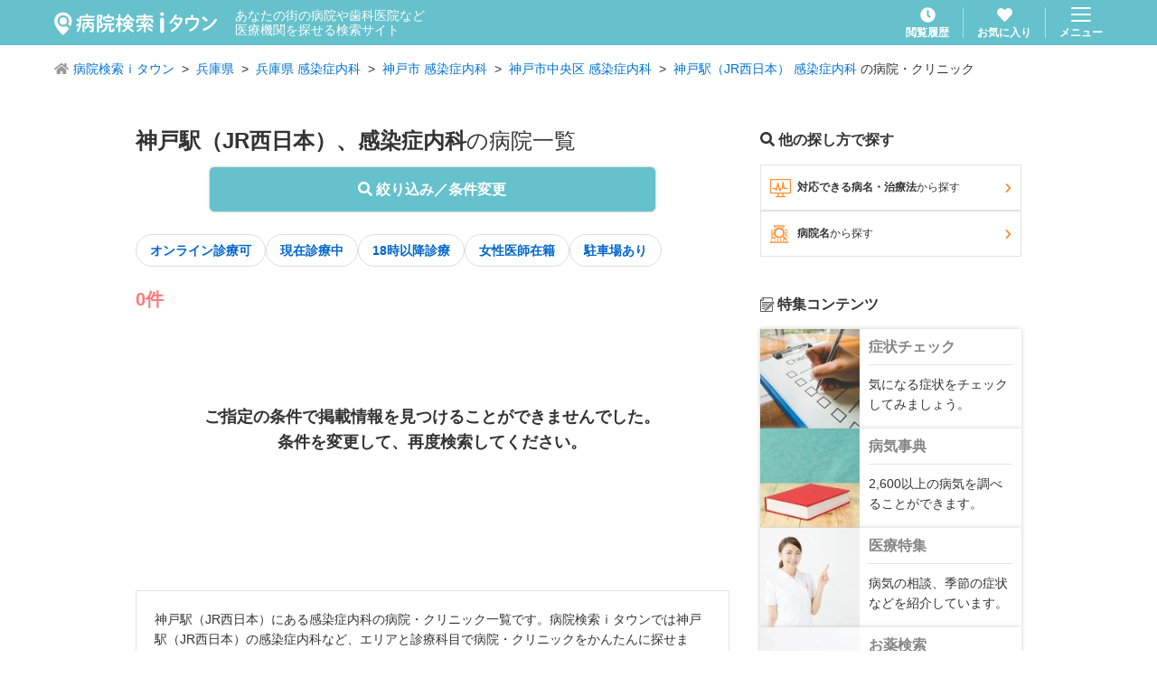

--- FILE ---
content_type: text/css; charset=UTF-8
request_url: https://medical.itp.ne.jp/_next/static/css/2aedbe85cfa211f4.css
body_size: 7634
content:
.ArrowItem_arrowItem__CJA9Z{display:block;color:inherit;position:relative;border:1px solid #ccc;font-size:12px;padding:15px 30px 15px 20px;line-height:1;font-weight:700;cursor:pointer}.ArrowItem_arrowItem__CJA9Z:nth-child(n+2){border-top:0}.ArrowItem_arrowItem--unborderAll__V0Huu{border:0}.ArrowItem_arrowItem--unborderTop__D5kOn{border-top:0}.ArrowItem_arrowItem--unborderBottom__5Ihf5{border-bottom:0}.ArrowItem_arrowItem--unborderLeft__3mw3q{border-left:0}.ArrowItem_arrowItem--unborderRight__XxkaZ{border-right:0}.ArrowItem_arrowItem--unborderSide___yL7U{border-right:0;border-left:0}.ArrowItem_arrowItem--indent1__6zhEP{padding-left:30px}.ArrowItem_arrowItem--indent2___wgL1{padding-left:60px}.ArrowItem_arrowItem__rightIcon__wYz7l{color:#333;position:absolute;top:50%;right:15px;transform:translateY(-50%)}.ArrowItem_arrowItem--indent__3IQks{padding-left:40px}.ArrowItem_arrowItem--gray__cFz7E{color:#333;background-color:#f7f7f7}.ArrowItem_arrowItem--darkGray__LZyII{color:#333;background-color:#e7e7e7}.ArrowItem_arrowItem--large__Odb2A{font-size:14px}.ArrowItem_arrowItem--active__ad7i_{background-color:#2ec1b4}.CustomIcon_customIcon__xEWOr{font-family:icomoon!important;font-style:normal;font-weight:400;font-feature-settings:normal;font-variant:normal;text-transform:none;line-height:1;font-size:inherit;vertical-align:text-bottom;-webkit-font-smoothing:antialiased;-moz-osx-font-smoothing:grayscale}.CustomIcon_customIcon--japan__pjAYK:before{content:""}.CustomIcon_customIcon--doctor__naV2o:before{content:""}.CustomIcon_customIcon--doctor2__uBCje:before{content:""}.CustomIcon_customIcon--lineHeart__YEwpa:before{content:""}.CustomIcon_customIcon--history__nd5nP:before{content:""}.CustomIcon_customIcon--display__4WpHj:before{content:""}.CustomIcon_customIcon--clipboard__IFhZJ:before{content:""}.CustomIcon_customIcon--searchMap__RV2kA:before{content:""}.CustomIcon_customIcon--locationArrow__veFPJ:before{content:""}.CustomIcon_customIcon--ambulance__Wh0g_:before{content:""}.CustomIcon_customIcon--fetus__NZT_D:before{content:""}.CustomIcon_customIcon--skinDisease__EzQaD:before{content:""}.CustomIcon_customIcon--headDisease__w33Xw:before{content:""}.CustomIcon_customIcon--stethoscope__c66cE:before{content:""}.CustomIcon_customIcon--memo__U79W9:before{content:""}.CustomIcon_customIcon--joint__iRQVO:before{content:""}.CustomIcon_customIcon--hospital___6LNH:before{content:""}.CustomIcon_customIcon--returnArrow__CekbE:before{content:""}.CustomIcon_customIcon--circleStar__WS_YS:before{content:""}.GlobalHeader_header___fCoq{position:-webkit-sticky;position:sticky;top:0;left:0;z-index:100;background-color:#65c1cb}.GlobalHeader_header__body__0_f04{max-width:1200px;display:flex;justify-content:space-between;align-items:center;margin:0 auto;padding:0 20px;height:50px;position:relative}.GlobalHeader_header__title__0ZHDT{display:flex}.GlobalHeader_header__title__logo__Hyv42{margin-right:20px;margin-top:4px}.GlobalHeader_header__title__lead__O69Qf{color:#fff;font-size:14px;line-height:115%}.GlobalHeader_header__nav__hya8L{display:flex}.GlobalHeader_header__nav__item__YxM3a+.GlobalHeader_header__nav__item__YxM3a{padding-left:15px;margin-left:15px;border-left:1px solid hsla(0,0%,100%,.5)}.GlobalHeader_header__link__yXkTL{display:flex;flex-direction:column;align-items:center;color:#fff;line-height:1;position:relative}.GlobalHeader_header__link__icon__An4hx{font-size:17px}.GlobalHeader_header__link__icon--active__fKDUX{color:#ffb7c8}.GlobalHeader_header__link__text__UW8IK{margin-top:5px;font-size:12px;font-weight:700}.GlobalHeader_header__link__badge__u2TBV{position:absolute;left:5px;top:-3px;font-size:10px;background-color:red;border-radius:10px;width:14px;height:14px;font-weight:700;line-height:1;display:flex;align-items:center;justify-content:center}.GlobalHeader_header__menu__YR4Hc{display:flex;flex-direction:column;align-items:center;color:#fff;line-height:1}.GlobalHeader_header__menu__icon__c1xOE{position:relative;display:inline-block;width:22px;height:16px}.GlobalHeader_header__menu__text__kORNZ{margin-top:6px;font-size:12px;font-weight:700}.GlobalHeader_header__menuNav__kVhtc{position:absolute;top:100%;right:0}.GlobalHeader_header__menuNav__kVhtc:before{content:"";position:absolute;bottom:100%;right:35px;width:0;height:0;border-color:transparent transparent #f2fcfc;border-style:solid;border-width:0 5px 5px}.GlobalHeader_header__menuNav__close__t20GT{position:absolute;top:7px;right:20px;font-size:28px}.GlobalHeader_header__menuNav__inner__U_Kf3{width:350px;background-color:#fff;box-shadow:0 0 6px 0 rgba(0,0,0,.1);border-radius:12px;overflow:hidden}.GlobalHeader_header__label__ZfSXX{display:block;font-weight:700;background-color:#f2fcfc;padding:10px 20px;border-bottom:1px solid #ccc}.GlobalFooter_footer__ItY_u{background-color:#65c1cb;padding:20px 0;position:relative}.GlobalFooter_footer--fixed__N6Ieq{position:fixed;bottom:0;left:0;width:100%}.GlobalFooter_footer__list__HcGGH{padding-top:20px;margin:0 auto 40px;display:flex;flex-wrap:wrap;justify-content:center}.GlobalFooter_footer__list__item__xsI94{line-height:1}.GlobalFooter_footer__list__item__xsI94+.GlobalFooter_footer__list__item__xsI94{padding-left:15px;margin-left:15px;border-left:2px solid #fff}.GlobalFooter_footer__list__item__link__mvU5B{color:#fff;font-weight:700}.GlobalFooter_footer__list__item__link__mvU5B:hover{text-decoration:underline}.GlobalFooter_footer__copyright__zQmgu{line-height:1;display:block;font-size:12px;font-weight:700;text-align:center;color:#fff}.GlobalFooter_footer__number__g6CMa{position:absolute;bottom:20px;right:calc(50% - 490px);font-size:10px;color:#fff;line-height:1}.GlobalFooter_footer__number__issue__MgU_R{display:inline-block;border:1px solid #333;color:#333;background-color:#fff;padding:2px 3px 1px}.FloatingScrollTopButton_floatingScrollTop__wBOJA{display:block;position:fixed;width:72px;height:72px;bottom:130px;right:30px;border-radius:36px;background-color:#a8a8a8;color:#fff;box-shadow:0 0 6px 0 rgba(0,0,0,.3);opacity:0;visibility:0;transition:all .25s ease}.FloatingScrollTopButton_floatingScrollTop--active___fgLN{opacity:.7;visibility:visible}.FloatingScrollTopButton_floatingScrollTop__wBOJA:hover{background-color:#fff;color:#a8a8a8}.FloatingScrollTopButton_floatingScrollTop__icon__MflEO{position:absolute;top:50%;left:50%;transform:translate(-50%,-50%);font-size:30px}.Button_button__PT_6X{display:block;width:100%;border-width:1px;border-style:solid;color:#fff;text-align:center;font-size:16px;font-weight:700;padding:11px;transition:all .25s ease;-webkit-user-select:none;-moz-user-select:none;user-select:none;position:relative;line-height:1}.Button_button__PT_6X:hover{background-color:#fff}.Button_button--slim__GaqLt{padding:8px}.Button_button--tight__9TaIv{padding:5px}.Button_button--fat__BawmW{padding:15px}.Button_button--oceanBlue__GTT5b{background-color:#48ade8;border-color:#48ade8}.Button_button--oceanBlue__GTT5b:hover{color:#48ade8}.Button_button--blue__tnxgp{background-color:#65c1cb;border-color:#65c1cb}.Button_button--blue__tnxgp:hover{color:#65c1cb}.Button_button--lightblue__MUK_Z{background-color:#65c1cb;border-color:#65c1cb}.Button_button--lightblue__MUK_Z:hover{color:#65c1cb}.Button_button--gray___UsCq{color:#555;background-color:#eaeaea;border-color:#aaa}.Button_button--gray___UsCq:hover{background-color:#aaa;color:#fff}.Button_button--offGray__bVXPJ{color:#555;background-color:#f4f4f4;border-color:#f4f4f4}.Button_button--offGray__bVXPJ:hover{background-color:#333;color:#fff}.Button_button--white__2NoAJ{color:#707070;background-color:#fff;border-color:#fff}.Button_button--white__2NoAJ:hover{background-color:#707070;color:#e0e0e0}.Button_button--pink__7t_Us{background-color:#ff7979;border-color:#ff7979}.Button_button--pink__7t_Us:hover{color:#ff7979}.Button_button--orange__5N7Gx{background-color:#fd8b2c;border-color:#fd8b2c}.Button_button--orange__5N7Gx:hover{color:#fd8b2c}.Button_button--outlineOrange__3lBDQ{color:#f5ab45;background-color:#fff;border-color:#f5ab45}.Button_button--outlineOrange__3lBDQ:hover{background-color:#f5ab45;color:#fff}.Button_button--outlineBlack__CNcv6{color:#333;background-color:#fff;border-color:#333}.Button_button--outlineBlack__CNcv6:hover{background-color:#333;color:#fff}.Button_button--outlineGray__0BkdF{color:#333;border-color:#bcbcbc;background-color:#fff}.Button_button--outlineGray__0BkdF:hover{background-color:#bcbcbc;color:#fff}.Button_button--outlineOffGray__0_tuz{color:#bcbcbc;border-color:#bcbcbc;background-color:#fff}.Button_button--outlineOffGray__0_tuz:hover{background-color:#bcbcbc;color:#fff}.Button_button--disableGray__wI4EZ{border-color:#aeaeae;color:#fff;background-color:#aeaeae}.Button_button--disableGray__wI4EZ:hover{color:#e0e0e0}.Button_button--fontXLarge__Aognc{font-size:18px}.Button_button--fontLarge__c3Z_J{font-size:16px}.Button_button--fontMiddle__gh6BO{font-size:14px}.Button_button--fontSmall__J9csR{font-size:12px}.Button_button--fontXSmall__qSFzk{font-size:10px}.Button_button--shadow__f4IUf{box-shadow:0 0 3px 0 rgba(0,0,0,.3)}.Button_button--round__kojWU{border-radius:5px}.Button_button--disabled__qG544{pointer-events:none;cursor:default}.Button_button--weightNormal__p4NUn{font-weight:400}.Button_button--borderWidth2__jsUmK{border-width:2px}.Button_button--inlineBlock__tpfEU{width:auto;display:inline-block;vertical-align:top}.Button_button--w140__Bp5Oe{width:140px}.TagButton_tagButton__MtEiH{color:#333;border-radius:30px;background-color:#ddd;display:inline-block;font-size:14px;font-weight:700;line-height:1;padding:10px 15px;min-width:50px;text-align:center;cursor:pointer;border:1px solid #eaeaea}.TagButton_tagButton--active__qH__n,.TagButton_tagButton__MtEiH:hover{color:#fff;background-color:#888}.TagButton_tagButton--large__Hdofs{font-size:14px}.TagButton_tagButton--xLarge__u_iea{font-size:16px}.TagButton_tagButton--blue__ApaCb{background-color:#2699fb;color:#fff;border-color:#2699fb}.TagButton_tagButton--blueActive__Pagpi,.TagButton_tagButton--blueActive__Pagpi:hover,.TagButton_tagButton--blue__ApaCb:hover{color:#2699fb;background-color:#fff}.TagButton_tagButton--white__OzvTV{color:#06c;border-color:#ddd;background-color:#fff}.TagButton_tagButton--whiteActive__ksm1q,.TagButton_tagButton--whiteActive__ksm1q:hover,.TagButton_tagButton--white__OzvTV:hover{color:#fff;border-color:#65c1cb;background-color:#65c1cb}.TagButton_tagButton--outlineGray__mYqZC{color:#aeaeae;border-color:#aeaeae;background-color:#fff}.TagButton_tagButton--outlineGrayActive__6QqbN,.TagButton_tagButton--outlineGrayActive__6QqbN:hover,.TagButton_tagButton--outlineGray__mYqZC:hover{color:#fff;border-color:#65c1cb;background-color:#65c1cb}.ContentsWrapper_contentsWrapper__H3tjd{width:980px;margin:0 auto}.ContentsWrapper_contentsWrapper--small__V9cW6{width:660px}.ContentsWrapper_contentsWrapper--large__4AaG3{width:1060px}.ContentsWrapper_contentsWrapper--verticalSpace__VuOha{padding:40px 0 100px}.MainArticleHeader_mainArticleHeader__EaEOQ{background-color:#f5f5f5;padding:30px 0}.MainArticleHeader_mainArticleHeader__title__xpCvt{color:#333;font-size:24px;line-height:1.4;font-weight:700}.LowerPageBody_lowerPageBody__rHYYd{padding:40px 0 100px}.Pagination_pagination__L6j4K{margin:50px auto 0;width:620px}.Pagination_pagination__body__77WQQ{display:flex;justify-content:space-between}.Pagination_pagination__body__numberPaging__WeCaL{width:340px;display:flex;justify-content:center;align-items:center}.Pagination_pagination__button__qOBqU{display:inline-block;font-weight:700;font-size:12px;color:#656565;border-radius:3px;border:1px solid #ccc;min-width:30px;height:30px;text-align:center;margin:0 5px;line-height:30px}.Pagination_pagination__button--current__Io6LJ,.Pagination_pagination__button__qOBqU:hover{border-color:#65c1cb;background-color:#65c1cb;color:#fff}.Pagination_pagination__button--control__W7fGB{width:120px;font-size:14px}.Pagination_pagination__button--hidden__UvLV9{visibility:hidden}.Pagination_pagination__leader__VTbrH{font-weight:700;font-size:12px;color:#656565;text-align:center;line-height:1;margin:0 5px}.Pagination_pagination__leader--hidden__vw4zg{visibility:hidden}.Pagination_pagination__status__qCBCo{text-align:center;font-size:10px;margin-top:10px}.TextLink_textLink__C8Oo3{color:#06c;line-height:inherit;font-size:inherit;font-weight:inherit;text-align:inherit}.TextLink_textLink--underline__RC0UY,.TextLink_textLink__C8Oo3:hover{text-decoration:underline}.TextLink_textLink--underline__RC0UY:hover{text-decoration:none}.TextLink_textLink--black__LaqfU{color:#333}.TextLink_textLink--gray__rjAkH{color:#555}.TextLink_textLink--green__TfbEm{color:#65c1cb}.TextLink_textLink--fontXLarge__PxpcL{font-size:28px}.TextLink_textLink--fontLarge__uA0Lq{font-size:16px}.TextLink_textLink--fontSmall__hqTa3{font-size:12px}.ToggleFavoriteButton_toggleFavoriteButton__xZmMk{display:flex;align-items:center;justify-content:center;width:40px;height:40px;border-radius:20px;border:1px solid #ccc;color:#ccc;background-color:#fff;transition:all .25s ease;font-size:18px;line-height:1;position:relative}.ToggleFavoriteButton_toggleFavoriteButton--active__EEsee{border-color:#ffb7c8;background-color:#ffb7c8;color:#fff}.ToggleFavoriteButton_toggleFavoriteButton__xZmMk:hover{transform:scale(1.1)}.ToggleFavoriteButton_toggleFavoriteButton__popup__Y1oFB{text-align:center;width:80px;display:block;padding:5px;border-radius:5px;border:1px solid #ddd;background:#fff;position:absolute;bottom:calc(100% + 5px);left:50%;transform:translateX(-50%);opacity:0;visibility:hidden;font-size:10px;color:#333}.ToggleFavoriteButton_toggleFavoriteButton__popup--active__oH9dK{animation:ToggleFavoriteButton_popup__kWnSg 1s ease}@keyframes ToggleFavoriteButton_popup__kWnSg{0%{visibility:visible}25%{visibility:visible;opacity:1}75%{visibility:visible;opacity:1}0%{visibility:hidden;opacity:0}}.ScheduleTable_scheduleTable__sFJ5N{width:100%;text-align:left;border:1px solid #ccc;margin-bottom:10px}.ScheduleTable_scheduleTable__data__vmwUY,.ScheduleTable_scheduleTable__head__2bwTy{font-size:16px;font-weight:700;width:9%;text-align:center;border:1px solid #ccc;line-height:1}.ScheduleTable_scheduleTable__data__vmwUY:first-child,.ScheduleTable_scheduleTable__head__2bwTy:first-child{width:28%;padding:8px 3px;border:1px solid #ccc;text-align:center}.ScheduleTable_scheduleTable__data__vmwUY:nth-child(7),.ScheduleTable_scheduleTable__head__2bwTy:nth-child(7){color:#28afd6;background-color:#eaf8fc}.ScheduleTable_scheduleTable__data__vmwUY:nth-child(8),.ScheduleTable_scheduleTable__data__vmwUY:nth-child(9),.ScheduleTable_scheduleTable__head__2bwTy:nth-child(8),.ScheduleTable_scheduleTable__head__2bwTy:nth-child(9){color:#ff7979;background-color:#fff1f4}.ScheduleTable_scheduleTable__data--empty__SIEG_,.ScheduleTable_scheduleTable__head--empty___jqbw{color:inherit;background-color:#f5f5f5}.ScheduleTable_scheduleTable__caption__nLq47{padding-top:5px;caption-side:bottom;font-size:14px;text-align:left}.ScheduleTable_scheduleTable__caption__text__3pmPR{display:flex;justify-content:space-between;align-items:flex-start;gap:5px}.ScheduleTable_scheduleTable__caption__text__label__v3bPG{width:50px;text-align:center;background:#f1f1f1;border-radius:3px;padding:5px 0;font-size:12px;line-height:1}.ScheduleTable_scheduleTable__caption__text__body__GoqSo{width:calc(100% - 60px)}.ArticleCard_articleCardDistance__uwo__{background:#f7f7f7;padding:10px 0 10px 10px}.ArticleCard_articleCardDistance__icon__Dj5nA{color:#ffa92f}.ArticleCard_articleHeader__caption__add__RDfCi{font-size:16px}.ArticleCard_articleCard__9WrEj{background-color:#fff;padding:15px;box-shadow:0 0 5px 0 #ccc;cursor:pointer;border-top:5px solid #65c1cb}.ArticleCard_articleCard__header__YZwxs{display:flex;margin-bottom:10px}.ArticleCard_articleCard__header__title__CUV4O{width:calc(100% - 100px)}.ArticleCard_articleCard__header__title__tag__eDwvK{display:inline-block;color:#ff7979;border-radius:30px;line-height:1;font-weight:700;margin-bottom:5px}.ArticleCard_articleCard__header__title__tag--offHours__R_qTc{color:#a8a8a8}.ArticleCard_articleCard__header__title__name__kSd3e{color:#0072d3;font-size:20px;line-height:1.2;font-weight:700}.ArticleCard_articleCard__header__control__5WuWm{width:100px;display:flex;justify-content:flex-end;align-items:center;gap:15px}.ArticleCard_articleCard__header__control__item__button__0yg20{line-height:1;font-size:32px}.ArticleCard_articleCard__header__control__item__button__icon__eRuc9{color:#ccc}.ArticleCard_articleCard__header__control__item__button__icon--checked__9r4NM{color:#fd8b2c}.ArticleCard_articleCard__info__erVZQ{display:flex;justify-content:space-between;margin-bottom:10px}.ArticleCard_articleCard__info__thumbnail__UOr6i{width:140px}.ArticleCard_articleCard__info__data___KEXl{width:calc(100% - 150px)}.ArticleCard_articleCard__info__data--unthumbnail__S3BAX{width:100%}.ArticleCard_articleCard__info__data__text__IpyFA{font-size:16px}.ArticleCard_articleCard__info__data__text--indent__qR7FJ{text-indent:-1.3em;padding-left:1.3em}.ArticleCard_articleCard__lead__Ejhlc{font-size:17px;margin-bottom:10px;font-weight:700}.ArticleCard_articleCard__body__GGS33{display:flex;justify-content:space-between}.ArticleCard_articleCard__body__schedule__fMB0E{width:430px}.ArticleCard_articleCard__body__link__4MXGd{width:calc(100% - 450px)}.ArticleCard_articleCard__detailLink__za8vP{margin-top:15px;display:flex;justify-content:space-between}.ArticleCard_articleCard__detailLink__area__7QLmZ{display:flex;justify-content:flex-end;width:400px}.ArticleCard_articleCard__detailLink__area__button__832lc{display:flex;gap:10px}.ArticleCard_articleCard__detailLink__area__button__item__HjSHD{width:200px}.ArticleCard_articleCard__attention__rCQC_{align-self:center;font-size:12px;display:block;color:#131edd;font-weight:700}.ArticleCard_articleCardTip__rPq2U{position:absolute;top:-23px;left:3px;font-size:10px;background:linear-gradient(180deg,#a90329 0,#6d0019);font-weight:700;padding:5px 10px;line-height:1;border-radius:5px;color:#fff}.ArticleCard_articleCardTip__rPq2U:after{content:"";position:absolute;top:100%;left:7px;width:0;height:0;border-color:#6d0019 transparent transparent;border-style:solid;border-width:5px 5px 0}.ArticleCard_articleCardTag__4ZX8_{display:inline-block;line-height:1;font-size:13px;padding:7px;border:1px solid #65c1cb}.ArticleCard_articleCardTagWrapper__Vpkja{display:flex;flex-wrap:wrap;gap:7px}.ArticleCard_articleCardIcon__gSrf7{display:inline-block;width:1.5em;text-align:center}.VerticalListLayout_verticalListLayout__T4SJ4{display:flex;flex-direction:column;gap:20px 0}.StorageContents_storageNone__txkFe{text-align:center;padding:160px 0 100px}.StorageContents_storageNone__icon__DVQv3{font-size:100px;color:#bbb}.StorageContents_storageNone__text__92nno{font-weight:700;font-size:16px;margin-top:30px;color:#333}.StorageContents_storageLoading__wE1Rm{text-align:center;padding:300px 0;font-size:36px}.StorageContents_storageFloating__UkakO{width:100%;position:fixed;bottom:0;left:0;padding:15px 0;background-color:#eee;z-index:100;display:flex;justify-content:center}.StorageContents_storageFloating__item__EtKXU{width:200px}.BreadcrumbList_breadcrumbList__wV7wo{width:1160px;margin:0 auto;display:flex;flex-wrap:wrap;padding:15px 0}.BreadcrumbList_breadcrumbList__icon__CKisk{color:#999;margin-right:5px}.BreadcrumbList_breadcrumbList__item__VZOAu{display:flex;align-items:center}.BreadcrumbList_breadcrumbList__item__VZOAu:not(:last-child):after{content:">";display:inline-block;margin:0 8px}.BreadcrumbList_breadcrumbList__item--notHierarchy__zhfk_:not(:last-child):after{display:none}.BreadcrumbList_breadcrumbList__item--notHierarchy__zhfk_{margin-right:5px}.BreadcrumbList_breadcrumbList__link__Ziob2:hover{text-decoration:underline}.ArrowItem_arrowItem__fsfPp{display:block;color:inherit;position:relative;border-bottom:1px solid #ccc;font-size:14px;padding:17px 30px 17px 15px;line-height:1;white-space:normal}.ArrowItem_arrowItem__rightIcon__35dJa{color:#777;font-size:12px;position:absolute;top:50%;right:10px;transform:translateY(-50%)}.ArrowItem_arrowItem--topBorder__p9_43{border-top:1px solid #ccc}.ArrowItem_arrowItem--disableBottomBorder__SvTNH{border-bottom:none}.ArrowItem_arrowItem--bold__BKBLf{color:#333;font-weight:700}.ArrowItem_arrowItem--indent1__9YJEK{padding-left:30px}.ArrowItem_arrowItem--indent2__vvQWx{padding-left:60px}.ArrowItem_arrowItem--indent3__Kc7m_{padding-left:90px}.ArrowItem_arrowItem--indent4__sBhAB{padding-left:120px}.ArrowItem_arrowItem--gray__1U5cp{background-color:#f7f7f7}.ArrowItem_arrowItem--darkGray__W3WeH{background-color:#e7e7e7}.ArrowItem_arrowItem--small__xf8XO{padding-top:10px;padding-bottom:10px;font-size:12px}@font-face{font-family:icomoon;src:url(/fonts/icomoon.eot?4npse);src:url(/fonts/icomoon.eot?4npse#iefix) format("embedded-opentype"),url(/fonts/icomoon.ttf?4npse) format("truetype"),url(/fonts/icomoon.woff?4npse) format("woff"),url(/fonts/icomoon.svg?4npse#icomoon) format("svg");font-weight:400;font-style:normal}.CustomIcon_customIcon__cUIZE{font-family:icomoon!important;speak:none;font-style:normal;font-weight:400;font-feature-settings:normal;font-variant:normal;text-transform:none;line-height:1;font-size:inherit;-webkit-font-smoothing:antialiased;-moz-osx-font-smoothing:grayscale}.CustomIcon_customIcon--japan__rrhoX:before{content:""}.CustomIcon_customIcon--doctor__drFCt:before{content:""}.CustomIcon_customIcon--doctor2__hlA8s:before{content:""}.CustomIcon_customIcon--lineHeart__XXIYu:before{content:""}.CustomIcon_customIcon--history__1QXZq:before{content:""}.CustomIcon_customIcon--display__aybMM:before{content:""}.CustomIcon_customIcon--clipboard__7gTMK:before{content:""}.CustomIcon_customIcon--searchMap__Cszh9:before{content:""}.CustomIcon_customIcon--locationArrow__DP4fy:before{content:""}.CustomIcon_customIcon--ambulance__n4tZ_:before{content:""}.CustomIcon_customIcon--fetus__uewra:before{content:""}.CustomIcon_customIcon--skinDisease__4gZHl:before{content:""}.CustomIcon_customIcon--headDisease__lucMa:before{content:""}.CustomIcon_customIcon--stethoscope__jKgJ8:before{content:""}.CustomIcon_customIcon--memo__4gmCO:before{content:""}.CustomIcon_customIcon--joint__GjhMl:before{content:""}.CustomIcon_customIcon--hospital__47bcA:before{content:""}.CustomIcon_customIcon--returnArrow__Vvnlc:before{content:""}.CustomIcon_customIcon--circleStar__uFdrn:before{content:""}.GlobalHeader_globalHeader__Nimq4{position:relative;width:100%;height:50px;z-index:100;background-color:#fff}.GlobalHeader_globalHeader--top__T8S5K{position:absolute;top:0;left:0;transition:background .25s ease,border .25s ease;background-color:hsla(0,0%,100%,.7);box-shadow:none}.GlobalHeader_globalHeader__logo__7_FMn{position:absolute;left:90px;top:11px;transform:translateX(-50%)}.GlobalHeader_globalHeader__menu__qYe8u{position:absolute;top:50%;right:8px;transform:translateY(-50%);text-align:center}.GlobalHeader_globalHeader__menu__icon__1e5Zv{position:relative;display:inline-block;width:22px;height:16px}.GlobalHeader_globalHeader__menu__text__ACN5j{line-height:1;display:block;color:#737270;font-weight:700;font-size:10px}.GlobalHeader_globalHeader__control__etLk9{display:flex;position:absolute;right:56px;top:50%;transform:translateY(-50%);gap:10px}.GlobalHeader_globalHeader__control__link__1winV{display:block;text-align:center;font-size:19px;color:#6d6d6d;line-height:1;position:relative}.GlobalHeader_globalHeader__control__link--active__Hnfgi{color:#ffb7c8}.GlobalHeader_globalHeader__control__link__text__YPaHJ{margin-top:3px;line-height:1;display:block;color:#737270;font-weight:700;font-size:10px}.GlobalHeader_globalHeader__control__link__badge__O9LiR{display:block;position:absolute;top:-3px;left:4px;font-size:12px;width:16px;height:16px;border-radius:8px;background-color:red;color:#fff;display:flex;align-items:center;justify-content:center}.GlobalHeader_menuBg__OfipO{position:fixed;top:0;left:0;width:100%;height:100%;background-color:rgba(0,0,0,.4);z-index:499;visibility:hidden;opacity:0;transition:visibility .25s ease,opacity .25s ease}.GlobalHeader_menuBg--active__cxUR4{visibility:visible;opacity:1}.GlobalHeader_globalNavi__O5Wv9{width:80%;height:100%;overflow:auto;-webkit-overflow-scrolling:touch;position:fixed;top:0;right:0;background-color:#fff;z-index:500;visibility:hidden;transform:translateX(100%);transition:visibility .25s ease,transform .25s ease}.GlobalHeader_globalNavi--active__kHsag{visibility:visible;transform:translateX(0)}.GlobalHeader_globalNavi__menu__OFhRG{border-top:1px solid #ccc}.GlobalHeader_globalNavi__close__gwS0p{display:block;margin-left:auto;width:50px;height:50px;color:#555;font-size:32px}.GlobalHeader_globalNavi__label___Eiip{display:block;font-weight:700;background-color:#f2fcfc;padding:10px;border-bottom:1px solid #ccc}.GlobalFooter_globalFooter__Euml7{background-color:#65c1cb;position:relative}.GlobalFooter_globalFooter--fixed__yolxj{position:fixed;bottom:0;left:0;width:100%}.GlobalFooter_globalFooter__navi__uKn5w{display:flex;flex-wrap:wrap;background-color:#fff;border-bottom:1px solid #ddd;border-top:1px solid #ddd}.GlobalFooter_globalFooter__navi__item__NT6t3{width:50%}.GlobalFooter_globalFooter__navi__item__NT6t3:nth-child(2n){border-left:1px solid #ddd}.GlobalFooter_globalFooter__navi__item__NT6t3:nth-child(n+3){border-top:1px solid #ddd}.GlobalFooter_globalFooter__navi__item__link__AWNlX{color:#6e6e6e;font-size:12px;display:block;width:100%;padding:12px 15px;line-height:1}.GlobalFooter_globalFooter__info__IVMTf{padding:10px}.GlobalFooter_globalFooter__info__number__2C_4Z{text-align:right;font-size:10px;color:#fff;margin-top:10px}.GlobalFooter_globalFooter__info__number__issue__kt4f7{display:inline-block;padding:3px 5px 2px;border:1px solid #656565;background-color:#fff;color:#333;font-size:10px;line-height:1}.GlobalFooter_globalFooter__info__copyright__015Ds{display:block;text-align:center;font-size:12px;color:#fff}.FloatingScrollTopButton_floatingScrollTop__VoHbu{display:block;position:fixed;width:48px;height:48px;bottom:80px;right:10px;border-radius:25px;background-color:#a8a8a8;box-shadow:0 0 6px 0 rgba(0,0,0,.3);opacity:0;visibility:0;transition:all .25s ease}.FloatingScrollTopButton_floatingScrollTop--active__ctgoq{opacity:.8;visibility:visible}.FloatingScrollTopButton_floatingScrollTop__icon__O0neg{position:absolute;top:50%;left:50%;transform:translate(-50%,-50%);font-size:19px;color:#fff}.Button_button__IHoP8{display:block;position:relative;width:100%;border-width:1px;border-style:solid;color:#fff;text-align:center;font-size:14px;font-weight:700;padding:12px 5px;line-height:1}.Button_button__IHoP8[disabled]{pointer-events:none}.Button_button--slim__wgNwg{padding:8px}.Button_button--middle__yotNT{padding:10px}.Button_button--tight__3VNdm{padding:5px}.Button_button--fat__rQ_5P{padding:18px}.Button_button--oceanBlue__2AO_i{background-color:#48ade8;border-color:#48ade8}.Button_button--blue__6Nse4,.Button_button--lightblue__bb4li{background-color:#65c1cb;border-color:#65c1cb}.Button_button--lightblue__bb4li:hover{color:#fff}.Button_button--gray__8wyhW{color:#555;background-color:#eaeaea;border-color:#aaa}.Button_button--thickGray__61tfx{color:#fff;background-color:#666;border-color:#666}.Button_button--white__XgWgL{color:#707070;background-color:#fff;border-color:#fff}.Button_button--pink__MbamZ{background-color:#ff7979;border-color:#ff7979}.Button_button--orange__xAxes{background-color:#f5ab45;border-color:#f5ab45}.Button_button--outlineOrange__kU3U8{color:#f5ab45;background-color:#fff;border-color:#f5ab45}.Button_button--outlineGray__6EODo{color:inherit;border-color:#bcbcbc;background-color:#fff}.Button_button--outlineBlack__DVZKi{color:#333;background-color:#fff;border-color:#333}.Button_button--disableGray__5Y8PL{border-color:#aeaeae;color:#fff;background-color:#aeaeae}.Button_button--fontLarge__JlEIK{font-size:16px}.Button_button--fontSmall__muMkV{font-size:12px}.Button_button--shadow__lQFAk{box-shadow:0 0 3px 0 rgba(0,0,0,.3)}.Button_button--round__ra2Xu{border-radius:5px}.Button_button--disabled__546jh{pointer-events:none;cursor:default}.Button_button--inlineBlock__xzbH_{width:auto;display:inline-block}.TagButton_tagButton__rhssW{color:#333;border-radius:30px;background-color:#eaeaea;display:inline-block;font-size:13px;font-weight:700;line-height:1;padding:7px 10px;min-width:50px;text-align:center}.TagButton_tagButton--large__Lz3K6{font-size:14px;padding:10px 15px}.TagButton_tagButton--blue__uOZVG{background-color:#2699fb;color:#fff}.TagButton_tagButton--white__QTPn7{color:#06c;border:1px solid #ddd;background-color:#fff}.TagButton_tagButton--whiteActive__ELYFg{color:#fff;border-color:#65c1cb;background-color:#65c1cb}.TagButton_tagButton--outlineGray__C3NDJ{color:#aeaeae;border:1px solid #aeaeae;background-color:#fff}.TagButton_tagButton--outlineGrayActive__sLFBc{color:#fff;border:1px solid #65c1cb;background-color:#65c1cb}.BandTitle_bandTitle__DZ1Iw{font-size:18px;color:#000;text-align:left;font-weight:700;background-color:#efefef;padding:20px;line-height:1.2}.BandTitle_bandTitle--size-small__zgJD6{padding:10px;font-size:14px}.BandTitle_bandTitle--blue__eMPOS{color:#fff;background-color:#65c1cb}.BandTitle_bandTitle--lightblue__tjBvr{background-color:#e5f4f6}.VerticalListLayout_verticalListLayout__RL6Gm{display:flex;flex-direction:column;gap:15px}.TextLink_textLink__952m8{font-weight:700;line-height:inherit}.TextLink_textLink--blue__DmhsY{color:#2699fb}.TextLink_textLink--green__yHsw1{color:#65c1cb}.TextLink_textLink--gray__DZo3b{color:#555}.TextLink_textLink--fontXLarge__p6X6x{font-size:26px}.TextLink_textLink--fontLarge__RwgSP{font-size:16px}.TextLink_textLink--fontSmall__D3s8i{font-size:11px}.TextLink_textLink--weightNormal__YJ5jb{font-weight:400}.ToggleFavoriteButton_toggleFavoriteButton__MbasN{display:flex;align-items:center;justify-content:center;width:30px;height:30px;border-radius:15px;border:1px solid #ccc;color:#ccc;background-color:#fff;transition:all .25s ease;font-size:16px;line-height:1}.ToggleFavoriteButton_toggleFavoriteButton--active__rR8th{border-color:#ffb7c8;background-color:#ffb7c8;color:#fff}.ToggleFavoriteButton_toggleFavoriteButton__popup__Xkb07{width:80px;display:block;padding:5px;border-radius:5px;border:1px solid #ddd;background:#fff;position:absolute;bottom:calc(100% + 5px);right:0;opacity:0;visibility:hidden;font-size:10px;color:#333}.ToggleFavoriteButton_toggleFavoriteButton__popup--active__cFMmk{animation:ToggleFavoriteButton_popup__EAgzv 1s ease}@keyframes ToggleFavoriteButton_popup__EAgzv{0%{visibility:visible}25%{visibility:visible;opacity:1}75%{visibility:visible;opacity:1}0%{visibility:hidden;opacity:0}}.ScheduleTable_scheduleTable__PDdTK{width:100%;text-align:left;border:1px solid #ccc}.ScheduleTable_scheduleTable__data__lw_1j,.ScheduleTable_scheduleTable__head__HMGhY{font-size:14px;width:9%;text-align:center;border:1px solid #ccc;line-height:1}.ScheduleTable_scheduleTable__data__lw_1j:first-child,.ScheduleTable_scheduleTable__head__HMGhY:first-child{width:28%;padding:8px 3px;border:1px solid #ccc;text-align:center}.ScheduleTable_scheduleTable__data__lw_1j:nth-child(7),.ScheduleTable_scheduleTable__head__HMGhY:nth-child(7){color:#28afd6;background-color:#eaf8fc}.ScheduleTable_scheduleTable__data__lw_1j:nth-child(8),.ScheduleTable_scheduleTable__data__lw_1j:nth-child(9),.ScheduleTable_scheduleTable__head__HMGhY:nth-child(8),.ScheduleTable_scheduleTable__head__HMGhY:nth-child(9){color:#ff7979;background-color:#fff1f4}.ScheduleTable_scheduleTable__data--empty__ujN7l,.ScheduleTable_scheduleTable__head--empty__7gypu{color:inherit;background-color:#f5f5f5}.ScheduleTable_scheduleTable__caption__imL9O{padding-top:5px;caption-side:bottom;font-size:13px;text-align:left}.ScheduleTable_scheduleTable__caption__text__lRuAu{display:flex;justify-content:space-between;align-items:flex-start}.ScheduleTable_scheduleTable__caption__text__lRuAu+.ScheduleTable_scheduleTable__caption__text__lRuAu{margin-top:5px}.ScheduleTable_scheduleTable__caption__text__label___KpMh{width:50px;text-align:center;background:#f1f1f1;border-radius:3px;padding:5px 0;font-size:12px;line-height:1}.ScheduleTable_scheduleTable__caption__text__body__yIX1E{width:calc(100% - 60px)}.ArticleCard_articleCardDistance__pK7Lc{margin-bottom:0;padding:10px 10px 3px}.ArticleCard_articleCardDistance__icon__AnuRV{color:#ffa92f}.ArticleCard_articleCard__DxKL9{background:#fff;border-top:5px solid #65c1cb;box-shadow:0 0 6px 0 rgba(0,0,0,.2);padding:15px}.ArticleCard_articleCard__header__B_pSV{display:flex;justify-content:space-between;align-items:flex-start;margin-bottom:5px}.ArticleCard_articleCard__header__tag__LFHup{color:#ff7979;font-weight:700;font-size:14px;vertical-align:top}.ArticleCard_articleCard__header__tag--gray___sWXR{color:#999}.ArticleCard_articleCard__header__title__3bEUd{width:calc(100% - 40px);font-size:20px;font-weight:700;line-height:1.2;color:#0072d3}.ArticleCard_articleCard__header__control__ecidk{width:70px;display:flex;justify-content:flex-end;align-items:center}.ArticleCard_articleCard__header__control__item__c4VFR{font-size:26px;line-height:1}.ArticleCard_articleCard__header__control__item__c4VFR+.ArticleCard_articleCard__header__control__item__c4VFR{margin-left:15px}.ArticleCard_articleCard__header__control__item__icon__JxwOE{color:#ccc}.ArticleCard_articleCard__header__control__item__icon--checked__pE3ym{color:#fd8b2c}.ArticleCard_articleCard__info__wGnfy{margin-bottom:10px}.ArticleCard_articleCard__info__item___1scb{color:#656565;font-size:13px;line-height:1.3}.ArticleCard_articleCard__info__item--indent__pBJga{text-indent:-1.5em;padding-left:1.5em}.ArticleCard_articleCard__info__item--lead__B48wE{font-size:17px;font-weight:700;margin-top:10px}.ArticleCard_articleCard__info__item__icon__xYvdY{font-size:12px;margin-right:5px;color:#ccc}.ArticleCard_articleCard__info__item__mapButton__BGTG2{display:inline-block;padding:3px 5px 2px;color:inherit;border:1px solid #ccc;margin-left:5px;border-radius:3px}.ArticleCard_articleCard__caption__kTO9b{font-size:10px;margin-bottom:20px}.ArticleCard_articleCard__column__ASoXc{display:flex;justify-content:space-between}.ArticleCard_articleCard__column__thumbnail___GlNK{width:180px;margin-bottom:12px}.ArticleCard_articleCard__column__status__0HHxF{padding-top:25px;width:calc(100% - 190px)}.ArticleCard_articleCard__column__status--unthumbnail__X1xhJ{width:100%}.ArticleCard_articleCard__column__status__item__loaRC{display:none;border-radius:5px;font-size:13px;color:#ff7979;background-color:#fff1f4;font-weight:700;text-align:center;padding:5px 15px;line-height:1}.ArticleCard_articleCard__column__status__item__loaRC+.ArticleCard_articleCard__column__status__item__loaRC{margin-top:5px}.ArticleCard_articleCard__buttons__Wizto{display:flex;margin-top:10px}.ArticleCard_articleCard__buttons__item__7dWnN{width:50%;margin-right:2%}.ArticleCard_articleCard__buttons__item__7dWnN:last-child{margin-right:0}.ArticleCard_articleCard__buttons__item__7dWnN.ArticleCard_is-hidden__YKs9a{visibility:hidden}.ArticleCard_articleCard__attention__r6jNI{margin-top:10px;font-size:12px;display:block;color:#131edd}.ArticleCard_articleCardTip__Y7EeK{position:absolute;top:-23px;left:3px;font-size:10px;background:linear-gradient(180deg,#a90329 0,#6d0019);font-weight:700;padding:5px 10px;line-height:1;border-radius:5px;color:#fff}.ArticleCard_articleCardTip__Y7EeK:after{content:"";position:absolute;top:100%;left:7px;width:0;height:0;border-color:#6d0019 transparent transparent;border-style:solid;border-width:5px 5px 0}.ArticleCard_articleCardTag__vo22f{display:inline-block;font-size:13px;line-height:1;padding:7px;border:1px solid #65c1cb;margin:7px 7px 0 0}.ArticleCard_articleCardTagWrapper__KMVEV{display:flex;flex-wrap:wrap}.ArticleCard_articleCardIcon__17F0w{display:inline-block;width:1.5em;text-align:center}.Pagination_pagination___Im9S{padding:15px 5px;margin:0 auto}.Pagination_pagination__body__OHWrz{display:flex;justify-content:space-between}.Pagination_pagination__button__WTdgq{display:flex;align-items:center;justify-content:center;position:relative;font-weight:700;font-size:12px;color:#656565;border-radius:3px;border:1px solid #ccc;min-width:30px;height:30px;margin:0 5px;line-height:1}.Pagination_pagination__button--current__xW_pr{border-color:#65c1cb;background-color:#65c1cb;color:#fff}.Pagination_pagination__button--control__SimVU{font-size:14px;background-color:#f0f0f0}.Pagination_pagination__button--nextPrev__gv28c{width:100px;font-size:10px;border:1px solid #ccc;border-radius:5px}.Pagination_pagination__button--hidden__7EspZ{visibility:hidden}.Pagination_pagination__button__icon__j9RZs{position:absolute;top:50%;transform:translateY(-50%)}.Pagination_pagination__button__icon--left__6Y0kz{left:5px}.Pagination_pagination__button__icon--right__TyHIn{right:5px}.Pagination_pagination__span__eh2HK{display:inline-block;font-weight:700;font-size:12px;color:#656565;min-width:30px;height:30px;text-align:center;margin:0 5px;line-height:30px}.Pagination_pagination__span--hidden__khqF1{visibility:hidden}.Pagination_pagination__status__oY07I{text-align:center;font-size:10px;margin-top:10px}.Pagination_pagination__buttonBox__57_9p{display:flex;justify-content:space-between;margin:0 auto;width:80%}.ContentSpaceWrapper_contentSpaceWrapper__cDYIx{padding:10px 15px}.ContentSpaceWrapper_contentSpaceWrapper--narrow__mNoTQ{padding:15px 10px}.StorageContents_storageNone___NobE{text-align:center;padding:100px 0}.StorageContents_storageNone__icon__WD_5n{font-size:100px;color:#bbb}.StorageContents_storageNone__text__nhh3N{font-weight:700;font-size:16px;margin-top:30px;color:#333}.StorageContents_storageLoading__sJ0Ur{text-align:center;padding:100px 0;font-size:24px}.StorageContents_storageFloating__IemPm{position:fixed;bottom:0;left:0;width:100%;height:65px;background-color:#eee;padding:11px 20% 0;z-index:100}.BreadcrumbList_breadcrumbList___rcLU{width:100%;display:inline-flex;white-space:nowrap;overflow:auto;background-color:#f2fcfc}.BreadcrumbList_breadcrumbList__body__yR9Dk{display:flex}.BreadcrumbList_breadcrumbList__icon__8p3_o{color:#999;margin-right:5px}.BreadcrumbList_breadcrumbList__item__g35e5{display:flex;align-items:center;height:36px;position:relative;padding:0 15px}.BreadcrumbList_breadcrumbList__item__g35e5:not(:last-child):after{content:"";position:absolute;top:0;right:-4px;width:0;height:0;border-color:transparent transparent transparent #f2fcfc;border-style:solid;border-width:18px 0 18px 15px}.BreadcrumbList_breadcrumbList__item__g35e5:not(:last-child):before{content:"";position:absolute;top:0;right:-5px;width:0;height:0;border-color:transparent transparent transparent #ddd;border-style:solid;border-width:18px 0 18px 15px}.BreadcrumbList_breadcrumbList__item--notHierarchy__1U8Pk:after,.BreadcrumbList_breadcrumbList__item--notHierarchy__1U8Pk:before{display:none}.BreadcrumbList_breadcrumbList__item--notHierarchy__1U8Pk{padding:0 5px 0 15px}.BreadcrumbList_breadcrumbList__item--notHierarchy__1U8Pk+.BreadcrumbList_breadcrumbList__item--notHierarchy__1U8Pk{padding-left:0}